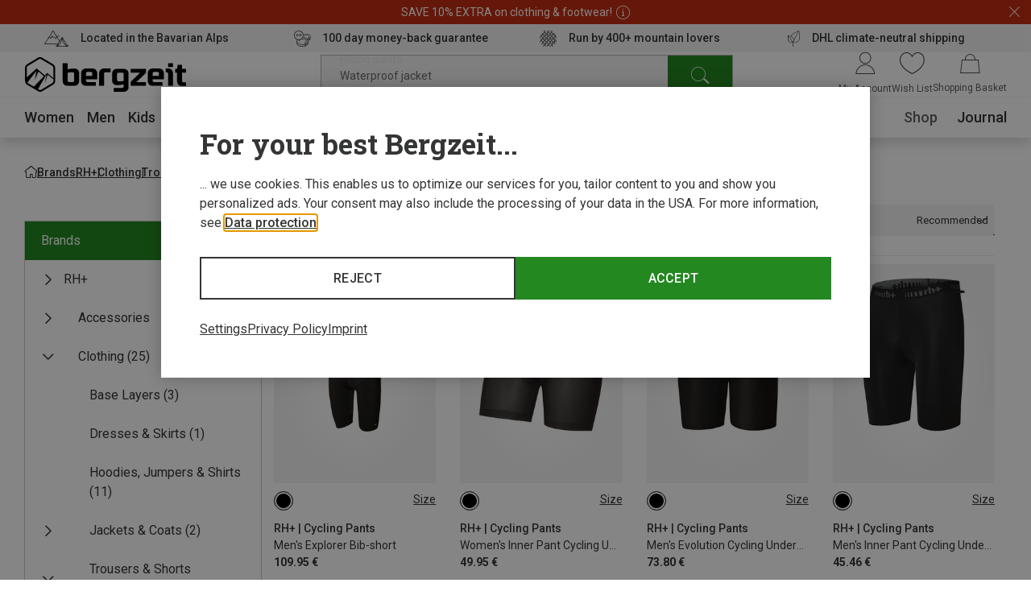

--- FILE ---
content_type: text/css
request_url: https://www.bergzeit.cz/ca67367fab0ff278d770487a02eb1851244f90f4/assets/bergzeit/css/4437.styles.css
body_size: 4968
content:
.filter{padding-bottom:30px}.filter__options{overflow-y:auto}.filter__options--empty{min-height:50px}.filter__options--swatch{display:grid;gap:13px 0;grid-template-columns:repeat(4,45px);justify-content:space-between;position:relative}.filter__option{border-top:1px solid #eaeaea;margin-left:40px;position:relative}.filter__option:first-child{border-top:none!important}@media(max-width:1023px){.filter__option:last-child{border-bottom:1px solid #eaeaea}}.filter__option--swatch{border-top:none;margin-left:0}.filter__label{align-items:center;cursor:pointer;display:grid;grid-auto-flow:column;grid-template-columns:auto 1fr auto;padding:14px 0;position:relative;word-break:break-word}.filter__label--swatch{align-items:center;border:none;display:flex;flex-direction:column;margin:0;padding:1px;text-align:center}.filter__label--swatch:last-child{border-bottom:none}.filter__label--swatch .filter__label-text{font-size:12px}.filter__option--disabled .filter__label{color:#626261;cursor:not-allowed;text-decoration:line-through}.filter__options--empty .filter__label{border-bottom:none;display:block;margin:0;text-align:center}.filter__option-swatch{aspect-ratio:1;border-radius:50%;display:inline-block;margin-bottom:4px;padding:5px;position:relative;width:100%}.filter__option--selected .filter__option-swatch{border:5px solid #fff;padding:0}.filter__option--selected .filter__option-swatch:after,.filter__option--selected .filter__option-swatch:before{-moz-osx-font-smoothing:grayscale;-webkit-font-smoothing:antialiased;display:inline-block;font-family:iconfont,sans-serif;font-style:normal;font-variant:normal;font-weight:400;line-height:1;text-decoration:inherit;text-rendering:optimizeLegibility;text-transform:none}.filter__option--selected .filter__option-swatch:after{background:#fff;border:1px solid #343535;border-radius:50%;bottom:0;color:#343535;content:"\ea17";font-size:14px;margin:-8px;padding:2px;position:absolute;right:0}.filter__option--selected .filter__option-swatch:before{border:1px solid #343535;border-radius:50%;box-sizing:content-box;content:"";display:block;height:100%;margin:-5px;padding:4px;position:absolute;width:100%}.filter__option--disabled .filter__option-swatch{background:#f4f4f4;border-color:transparent}.filter__input:focus-visible+.filter__label .filter__option-swatch{outline:auto;outline-color:Highlight;outline-color:-webkit-focus-ring-color}.filter__input:focus-visible+.filter__label .filter__option-swatch:focus-visible{outline-offset:1px}.filter__show-more{appearance:none;-webkit-appearance:none;-moz-appearance:none;background:transparent;border:none;color:inherit;font-size:14px;font-weight:700;list-style:none;margin:8px 0 0;padding:0;text-decoration:none;text-decoration:underline}@media(min-width:1024px){.filter__show-more{cursor:pointer}}.filter__input{opacity:0;position:absolute}.filter__box{border:1px solid #626261;border-radius:5px;display:inline-block;height:25px;margin-left:-40px;position:relative;width:25px}.filter__box:after,.filter__box:before{-moz-osx-font-smoothing:grayscale;-webkit-font-smoothing:antialiased;display:inline-block;font-family:iconfont,sans-serif;font-style:normal;font-variant:normal;font-weight:400;line-height:1;text-decoration:inherit;text-rendering:optimizeLegibility;text-transform:none}.filter__box:before{align-items:center;color:#343535;content:"\ea17";display:none;font-size:21px;height:25px;justify-content:center;position:absolute;width:100%}.filter__option--selected .filter__box{border-color:#343535;max-width:none}.filter__option--selected .filter__box:before{display:flex}.filter__option--disabled .filter__box{opacity:.5}.filter__box--radio{border-radius:50%}.filter__box--radio:before{background:#343535;border-radius:50%;content:"";height:16px;left:50%;top:50%;transform:translate(-50%,-50%);width:16px}.filter__input:focus-visible+.filter__label .filter__box{outline:auto;outline-color:-webkit-focus-ring-color}.filter__label-text-wrapper{display:flex;flex-direction:column;gap:8px}.filter__label-text{font-size:14px;line-height:21px}.filter__label-text--empty{opacity:.6}.filter__count,.filter__description{color:#626261;font-size:12px}.filter__count--top{align-self:flex-start}.filter__search{margin-bottom:4px;position:relative}.filter__search:after,.filter__search:before{-moz-osx-font-smoothing:grayscale;-webkit-font-smoothing:antialiased;display:inline-block;font-family:iconfont,sans-serif;font-style:normal;font-variant:normal;font-weight:400;line-height:1;text-decoration:inherit;text-rendering:optimizeLegibility;text-transform:none}.filter__search:before{content:"\ea95";font-size:22px;left:20px;position:absolute;top:50%;transform:translateY(-50%);z-index:2}.filter__search-input{background:#f4f4f4;border:none;border-radius:15px;font-family:Roboto,sans-serif;font-size:14px;height:42px;padding:10px 20px 10px 60px;position:relative;width:100%;z-index:1}.filter__search-input:focus,.filter__search-input:hover{outline:none}.filter__search--icon-prepend .filter__search-input{border-radius:0;height:50px;padding:0 60px 0 20px}.filter__search-clear{background:#fff;border-radius:50%;color:#343535;display:flex;font-size:13px;padding:6px;position:absolute;right:20px;top:50%;transform:translateY(-50%);z-index:2}.filter__search-clear:after,.filter__search-clear:before{-moz-osx-font-smoothing:grayscale;-webkit-font-smoothing:antialiased;display:inline-block;font-family:iconfont,sans-serif;font-style:normal;font-variant:normal;font-weight:400;line-height:1;text-decoration:inherit;text-rendering:optimizeLegibility;text-transform:none}.filter__search-clear:before{content:"\ea23";font-size:1.6em;margin:-.15em}.filter__search-phrase-highlight{color:#248821}.filter__loader{align-items:center;background:hsla(0,0%,100%,.48);display:flex;height:100%;justify-content:center;left:0;position:absolute;top:0;width:100%;z-index:10}.filter-old{padding-bottom:30px}@media(min-width:1024px){.filter-old{border:1px solid #626261;border-top:none;padding-bottom:0}}.filter-old__options{overflow-y:auto}@media(min-width:1024px){.filter-old__options{max-height:240px}}.filter-old__options--empty{min-height:50px}.filter-old__options--swatch{display:grid;gap:13px 32px;grid-template-columns:repeat(4,1fr);justify-content:center;position:relative}@media(min-width:1024px){.filter-old__options--swatch{display:block}}.filter-old__option{border-top:1px solid #eaeaea;margin-left:40px;position:relative}@media(min-width:1024px){.filter-old__option{margin:0}}.filter-old__option:first-child{border-top:none}.filter-old__option:last-child{border-bottom:1px solid #eaeaea}.filter-old__option--swatch{border-top:none;margin:0}.filter-old__option--swatch:last-child{border-bottom:none}@media(min-width:1024px){.filter-old__option--swatch{border-top:1px solid #eaeaea}.filter-old__option--selected{border-color:#343535}.filter-old__option--selected+.filter-old__option{border-top-color:#343535}}.filter-old__label{align-items:center;cursor:pointer;display:grid;font-weight:500;grid-auto-flow:column;grid-template-columns:auto 1fr auto;padding:14px 0;position:relative;word-break:break-word}@media(min-width:1024px){.filter-old__label{font-weight:inherit;padding:15px 20px}}.filter-old__label--swatch{border:none;grid-auto-flow:row;grid-template-columns:auto;margin:0;padding:1px;text-align:center}@media(min-width:1024px){.filter-old__label--swatch{gap:16px;grid-auto-flow:column;grid-template-columns:auto 1fr auto;padding:15px 20px;text-align:left}}@media(max-width:1599px)and (min-width:1440px){.filter-old__label--swatch{gap:11px}}.filter-old__option--swatch .filter-old__label--selected{font-weight:700}.filter-old__label--disabled{color:#626261;cursor:not-allowed;text-decoration:line-through}@media(min-width:1024px){.filter-old__label--disabled{text-decoration:none}}.filter-old__label--disabled .filter-old__box{opacity:.5}.filter-old__label--disabled .filter-old__option-swatch{background:#f4f4f4;border-color:transparent}.filter-old__options--empty .filter-old__label{border-bottom:none;display:block;margin:0;text-align:center}.filter-old__input:focus-visible+.filter-old__label{outline:auto;outline-color:Highlight;outline-color:-webkit-focus-ring-color}.filter-old__input:focus-visible+.filter-old__label:focus-visible{outline-offset:1px}.filter-old__option-swatch{aspect-ratio:1;border-radius:50%;display:inline-block;margin-bottom:4px;padding:5px;position:relative;width:100%}@media(min-width:1024px){.filter-old__option-swatch{aspect-ratio:unset;border-radius:0;height:30px;margin:0;padding:0;width:55px}}.filter-old__option--selected .filter-old__option-swatch{border:5px solid #fff;padding:0}.filter-old__option--selected .filter-old__option-swatch:after,.filter-old__option--selected .filter-old__option-swatch:before{-moz-osx-font-smoothing:grayscale;-webkit-font-smoothing:antialiased;display:inline-block;font-family:iconfont,sans-serif;font-style:normal;font-variant:normal;font-weight:400;line-height:1;text-decoration:inherit;text-rendering:optimizeLegibility;text-transform:none}.filter-old__option--selected .filter-old__option-swatch:after{background:#fff;border:1px solid #343535;border-radius:50%;bottom:0;color:#343535;content:"\ea17";font-size:14px;margin:-5px;padding:2px;position:absolute;right:0}.filter-old__option--selected .filter-old__option-swatch:before{border:1px solid #343535;border-radius:50%;box-sizing:content-box;content:"";display:block;height:100%;margin:-5px;padding:4px;position:absolute;width:100%}@media(min-width:1024px){.filter-old__option--selected .filter-old__option-swatch{border:none}.filter-old__option--selected .filter-old__option-swatch:after,.filter-old__option--selected .filter-old__option-swatch:before{display:none}}.filter-old__input{opacity:0;position:absolute}.filter-old__box{border:1px solid #626261;border-radius:5px;display:inline-block;height:25px;margin-left:-40px;position:relative;width:25px}.filter-old__option-swatch~.filter-old__box{display:none}@media(min-width:1024px){.filter-old__option-swatch~.filter-old__box{display:inline-block}}.filter-old__box:after,.filter-old__box:before{-moz-osx-font-smoothing:grayscale;-webkit-font-smoothing:antialiased;display:inline-block;font-family:iconfont,sans-serif;font-style:normal;font-variant:normal;font-weight:400;line-height:1;text-decoration:inherit;text-rendering:optimizeLegibility;text-transform:none}.filter-old__box:before{align-items:center;color:#343535;content:"\ea17";display:none;font-size:16px;height:25px;justify-content:center;position:absolute;width:100%}.filter-old__option--selected .filter-old__box{border-color:#343535;max-width:none}.filter-old__option--selected .filter-old__box:before{display:flex}@media(min-width:1024px){.filter-old__box{grid-column-start:3;margin-left:0;max-width:0}.filter-old__box,.filter-old__option--selected .filter-old__box{border-color:transparent}.filter-old__box:before{color:#248821;font-size:24px}}.filter-old__box--radio{border-radius:50%}.filter-old__box--radio:before{background:#343535;border-radius:50%;content:"";height:16px;left:50%;top:50%;transform:translate(-50%,-50%);width:16px}.filter-old__label-text-wrapper{display:flex;flex-direction:column;gap:8px}.filter-old__label-text{font-size:14px;line-height:21px}.filter-old__label-text--empty{opacity:.6}.filter-old__option--swatch .filter-old__label-text{font-size:12px}@media(min-width:1024px){.filter-old__option--swatch .filter-old__label-text{font-size:14px}}.filter-old__option--selected .filter-old__label-text{font-weight:500}.filter-old__count,.filter-old__description{color:#626261;font-size:12px;font-weight:400}@media(min-width:1024px){.filter-old__count,.filter-old__description{display:none}}.filter-old__count--top{align-self:flex-start}.filter-old__search{margin-bottom:4px;position:relative}.filter-old__search:after,.filter-old__search:before{-moz-osx-font-smoothing:grayscale;-webkit-font-smoothing:antialiased;display:inline-block;font-family:iconfont,sans-serif;font-style:normal;font-variant:normal;font-weight:400;line-height:1;text-decoration:inherit;text-rendering:optimizeLegibility;text-transform:none}.filter-old__search:before{content:"\ea95";font-size:22px;left:20px;position:absolute;top:50%;transform:translateY(-50%);z-index:2}@media(min-width:1024px){.filter-old__search:before{left:auto;right:28px}}.filter-old__search-input{background:#f4f4f4;border:none;border-radius:15px;font-family:Roboto,sans-serif;font-size:14px;height:42px;padding:10px 20px 10px 60px;position:relative;width:100%;z-index:1}.filter-old__search-input:focus,.filter-old__search-input:hover{outline:none}@media(min-width:1024px){.filter-old__search-input{border-radius:0;height:50px;padding:0 60px 0 20px}}.filter-old__search-clear{background:#fff;border-radius:50%;color:#343535;display:flex;font-size:13px;padding:6px;position:absolute;right:20px;top:50%;transform:translateY(-50%);z-index:2}.filter-old__search-clear:after,.filter-old__search-clear:before{-moz-osx-font-smoothing:grayscale;-webkit-font-smoothing:antialiased;display:inline-block;font-family:iconfont,sans-serif;font-style:normal;font-variant:normal;font-weight:400;line-height:1;text-decoration:inherit;text-rendering:optimizeLegibility;text-transform:none}.filter-old__search-clear:before{content:"\ea23";font-size:1.6em;margin:-.15em}@media(min-width:1024px){.filter-old__search-clear{display:none}}.filter-old__apply-button{width:100%}.filter-old__search-phrase-highlight{color:#248821}.filters{width:100%;z-index:13}.filters,.filters__list{position:relative}.filters__list--old{align-items:flex-start;display:flex;flex-wrap:wrap;justify-content:flex-start;margin:-5px}.filters__accordions-list{width:100%}.filters__accordion{border-block:1px solid #eaeaea;width:100%}.filters__accordion .accordion__button{font-size:14px;font-weight:700;text-transform:uppercase}.filters__accordion .accordion__content-inner{padding-top:0}.filters__categories-list{display:flex;flex-direction:column;font-size:14px;line-height:21px;padding-left:2px}.filters__category{color:#343535}.filters__category:focus-visible{margin-inline:-2px;outline-offset:-1px;padding-inline:2px;width:calc(100% - 4px)}.filters__category--active{font-weight:700}.filters__category--empty{color:#626261;opacity:.7;pointer-events:none;text-decoration:line-through}.filters__categories-list-toggle{appearance:none;-webkit-appearance:none;-moz-appearance:none;background:transparent;border:none;color:inherit;font-weight:700;list-style:none;margin:10px 0 0;padding:0;text-align:left;text-decoration:none;text-decoration:underline}@media(min-width:1024px){.filters__categories-list-toggle{cursor:pointer}}.filters__filter{border-bottom:1px solid #eaeaea;width:100%}.filters__filter:not(.filters__filter--visible){display:none}.filters__list--old .filters__filter{margin:5px;position:relative;width:calc(100%/var(--filters-in-row) - 10px)}.filters__filter--switch{padding:21px 16px;text-transform:uppercase}@media(min-width:1024px){.filters__filter--switch{padding:21px 0}}.filters__filter--switch-old{border:1px solid #626261;font-size:14px;padding:15px 13px 15px 20px;text-transform:unset}.filters__toggle-all-filters-visiblility{background:none;border:1px solid #343535;color:inherit;cursor:pointer;font-size:14px;font-weight:500;margin:5px;padding:15px 20px;position:relative;text-align:left;width:calc(33.33333% - 10px)}@media(min-width:1360px){.filters__toggle-all-filters-visiblility{width:calc(25% - 10px)}}@media(min-width:1440px){.filters__toggle-all-filters-visiblility{width:calc(20% - 10px)}}.filters__toggle-all-filters-visiblility:after,.filters__toggle-all-filters-visiblility:before{-moz-osx-font-smoothing:grayscale;-webkit-font-smoothing:antialiased;display:inline-block;font-family:iconfont,sans-serif;font-style:normal;font-variant:normal;font-weight:400;line-height:1;text-decoration:inherit;text-rendering:optimizeLegibility;text-transform:none}.filters__toggle-all-filters-visiblility:before{content:"\ea40";position:absolute;right:5%;top:50%;transform:translateY(-50%)}.filters__loader{background:hsla(0,0%,100%,.48);display:flex;height:100%;justify-content:center;left:0;position:absolute;top:0;width:100%;z-index:11}.filters__loader .loader{position:sticky;top:calc(50vh - 18px)}.tag{align-items:center;background:#fff;border:1px solid #343535;border-radius:20px;color:#343535;display:inline-flex;gap:19px;padding:6px 12px;position:relative;text-decoration:none}.tag--alt{background:#f4f4f4;border-color:#b2b2b2;border-radius:0;gap:15px;padding:5px 10px}.tag--alt:hover{border-color:#343535;text-decoration:none}.tag--alt:hover .tag__button,.tag:visited{color:#343535}.tag--button-left{padding-left:35px}.tag--button-left .tag__button{left:10px;right:auto}.tag__button{appearance:none;-webkit-appearance:none;-moz-appearance:none;background:transparent;border:none;color:inherit;line-height:1;list-style:none;margin:0;padding:0;text-decoration:none;transition:color .2s}@media(min-width:1024px){.tag__button{cursor:pointer}}.tag__button:focus-visible{outline-offset:2px}.tag--alt .tag__button{line-height:10px}.tag__button:before{font-size:13px}.tag--alt .tag__button:before{font-size:16px}.tag__button--icon_close{display:flex}.tag__button--icon_close:after,.tag__button--icon_close:before{-moz-osx-font-smoothing:grayscale;-webkit-font-smoothing:antialiased;display:inline-block;font-family:iconfont,sans-serif;font-style:normal;font-variant:normal;font-weight:400;line-height:1;text-decoration:inherit;text-rendering:optimizeLegibility;text-transform:none}.tag__button--icon_close:before{content:"\ea23";font-size:1.6em;font-weight:700;margin:-.15em}.active-filters{--min-height:0;align-items:flex-start;display:flex;font-size:12px;line-height:1;min-height:var(--min-height);position:relative;transition:min-height .1s linear}.active-filters--alt{font-size:16px;gap:10px;line-height:inherit;min-height:unset}.active-filters__label{line-height:32px;margin:0;white-space:nowrap}.active-filters__list-wrapper{overflow:hidden;padding-bottom:15px;position:absolute;width:100%;z-index:3}@media(min-width:1024px){.active-filters__list-wrapper{padding:0;position:unset;z-index:unset}}.active-filters__list{--max-height:100vh;background:#fff;display:flex;flex-wrap:wrap;gap:8px;max-height:66px;overflow:hidden;padding:0 25px 16px 10px;position:relative;transition:max-height .2s linear,box-shadow .1s linear}@media(min-width:1024px){.active-filters__list{background:none;max-height:none;padding:0;position:unset}}.active-filters__list--open{box-shadow:0 4px 10px 0 rgba(0,0,0,.16);max-height:var(--max-height)}.active-filters__filter,.active-filters__remove-all{position:relative}.active-filters__filter--last{margin-right:30px}.active-filters__remove-all{align-items:center;appearance:none;-webkit-appearance:none;-moz-appearance:none;background:transparent;border:none;color:inherit;cursor:pointer;display:inline-flex;font-weight:500;gap:15px;line-height:32px;list-style:none;margin:0;padding:0;text-decoration:none}@media(min-width:1024px){.active-filters__remove-all{cursor:pointer}}.active-filters__remove-all:focus-visible{outline-offset:-1px}.active-filters__remove-all:not(.active-filters__remove-all--alt){background-color:#f4f4f4;border-radius:20px;padding-inline:20px}.active-filters__remove-all:before{background-color:#eaeaea;content:"";height:30px;left:-20px;position:absolute;top:50%;transform:translateY(-50%);width:1px}.active-filters__expand{align-items:center;background:#cedfc1;border:1px solid #343535;border-radius:15px;bottom:0;display:flex;height:30px;justify-content:center;line-height:30px;position:absolute;right:10px;transition:bottom .2s linear;width:30px}.active-filters__expand:after,.active-filters__expand:before{-moz-osx-font-smoothing:grayscale;-webkit-font-smoothing:antialiased;display:inline-block;font-family:iconfont,sans-serif;font-style:normal;font-variant:normal;font-weight:400;line-height:1;text-decoration:inherit;text-rendering:optimizeLegibility;text-transform:none}.active-filters__expand:before{content:"\ea18";font-size:18px;font-weight:700}.active-filters__expand--open{bottom:16px}.active-filters__expand--open:before{transform:scaleY(-1)}.products-list-page{display:flex;flex-direction:column;margin-bottom:80px;margin-left:auto;margin-right:auto;max-width:1920px;padding-left:20px;padding-right:20px;position:relative;width:100%}@media(min-width:1024px){.products-list-page{padding-left:30px;padding-right:30px}}@media(min-width:1440px){.products-list-page{padding-left:90px;padding-right:90px}}.products-list-page--configurator{padding-inline:10%}.products-list-page__loader{background:hsla(0,0%,100%,.48);height:100%;left:0;position:absolute;top:0;width:100%;z-index:100}.products-list-page__loader--hidden{display:none}.products-list-page__breadcrumbs-bar{align-self:center;width:100%;z-index:100}.products-list-page__breadcrumbs-bar--sticky{background-color:#f4f4f4;border-top:1px solid #eaeaea;box-shadow:0 6px 16px rgba(0,0,0,.16);display:flex;flex-wrap:wrap;margin:0 -20px 34px;position:sticky;width:calc(100vw - 15px)}.products-list-page__breadcrumbs-bar--sticky .breadcrumbs{padding-top:0}.products-list-page__breadcrumbs-bar--sticky .products-list-page__breadcrumbs{padding-left:20px}.products-list-page__breadcrumbs-bar--sticky .products-list-page__breadcrumbs-wrapper{margin-left:auto;margin-right:auto;max-width:1920px;padding-left:20px;padding-right:20px;width:100%}@media(min-width:1024px){.products-list-page__breadcrumbs-bar--sticky .products-list-page__breadcrumbs-wrapper{padding-left:30px;padding-right:30px}}@media(min-width:1440px){.products-list-page__breadcrumbs-bar--sticky .products-list-page__breadcrumbs-wrapper{padding-left:90px;padding-right:90px}}.products-list-page__breadcrumbs-bar .breadcrumbs{padding-bottom:0}@media(max-width:1023px){.products-list-page__breadcrumbs-bar .breadcrumbs{padding-top:16px}}.products-list-page__configurator-set{width:100%}.products-list-page__breadcrumbs-wrapper{align-items:center;display:flex}.products-list-page__sidebar-toggle-container{border-right:1px solid #eaeaea;width:300px}.products-list-page__sidebar-toggle{align-items:center;appearance:none;-webkit-appearance:none;-moz-appearance:none;background:transparent;border:none;color:inherit;display:inline-flex;font-size:14px;font-weight:700;line-height:21px;list-style:none;margin:0;padding:10px 0;text-decoration:none}@media(min-width:1024px){.products-list-page__sidebar-toggle{cursor:pointer}}.products-list-page__sidebar-toggle:after,.products-list-page__sidebar-toggle:before{-moz-osx-font-smoothing:grayscale;-webkit-font-smoothing:antialiased;display:inline-block;font-family:iconfont,sans-serif;font-style:normal;font-variant:normal;font-weight:400;line-height:1;text-decoration:inherit;text-rendering:optimizeLegibility;text-transform:none}.products-list-page__sidebar-toggle:before{content:"\ea3f";font-size:12px;font-weight:700;margin-right:12px}.products-list-page__breadcrumbs{max-width:100%;overflow:hidden}.products-list-page__top-teaser-wrapper{margin-bottom:20px;width:100%}@media(min-width:1024px){.products-list-page__top-teaser-wrapper{margin-bottom:0}}.products-list-page__bottom-insertion{margin-top:60px;width:100%}.products-list-page__header{margin-top:20px;padding:0}.products-list-page__header--old{margin-bottom:15px}@media(min-width:1024px){.products-list-page__header--configurator{margin-left:auto;margin-right:auto;padding:0 15px}}.products-list-page__category-siblings{margin:0 -20px 20px}.products-list-page__top-bar{margin:0 -10px}@media(min-width:768px){.products-list-page__top-bar{margin:0}}@media(min-width:1024px){.products-list-page__top-bar{margin:0 15px}.products-list-page--configurator .products-list-page__top-bar{border-bottom:none}}.products-list-page__image-based-filters{margin:0 -20px 20px;width:calc(100% + 40px)}@media(min-width:1024px){.products-list-page__image-based-filters{margin:0 0 20px;width:100%}}.products-list-page__image-based-filters--leave-to{opacity:0;transform:translateY(-20%);transition:.3s}.products-list-page__main{position:relative;width:100%}@media(min-width:1024px){.products-list-page__main{align-items:stretch;display:flex;justify-content:space-between}}.products-list-page__sidebar{flex-shrink:0;margin-left:-10px;width:calc(100% + 20px)}@media(min-width:768px){.products-list-page__sidebar{margin-left:0;width:100%}}@media(min-width:1024px){.products-list-page__sidebar{width:calc(25% - 10px)}}@media(min-width:1360px){.products-list-page__sidebar{width:calc(20% - 15px)}}@media(min-width:1024px){.products-list-page__sidebar--new{width:300px}}.products-list-page__sidebar--enter-from,.products-list-page__sidebar--leave-to{opacity:0;width:0}.products-list-page__sidebar--enter-active,.products-list-page__sidebar--leave-active{transition:.15s}.products-list-page__content{flex-grow:1}.products-list-page__products-list-wrapper{position:relative}.products-list-page__sidebar-menu{display:block}.products-list-page__pagination{margin:0 auto;max-width:300px}.products-list-page__pagination--top{margin-bottom:30px}.products-list-page__pagination--bottom{margin-top:30px}.products-list-page__footer{background:#f4f4f4}.products-list-page__footer .html-teaser:not(:empty){padding:20px 0}@media(min-width:1024px){.products-list-page__footer .html-teaser:not(:empty){padding:30px 0}}.products-list-page__top-row-insertion .recommendations-teaser{margin:10px -20px;padding:15px 20px 10px;width:auto}@media(min-width:1024px){.products-list-page__top-row-insertion .recommendations-teaser{margin:20px 0;padding:25px 25px 15px}}.products-list-page__prefetch-trigger{--height:2365px;height:var(--height);position:absolute}.products-list-page__prefetch-trigger--prev{top:0}.products-list-page__prefetch-trigger--next{bottom:0}[is="vue:products-list-page"]{min-height:740px}[is="vue:products-list-page"] *{display:none}.filter-category{display:block;position:relative}.filter-category__label--selected{text-decoration:underline}.filter-category__link-wrapper--root .filter-category__label--selected{text-decoration:none}.filter-category__link:hover .filter-category__label{text-decoration:underline}.filter-category__link:hover .filter-category__label--empty{text-decoration:none}.filter-category__arrow{display:flex;left:20px;position:absolute;top:50%;transform:translateY(-50%)}.filter-category__arrow:after,.filter-category__arrow:before{-moz-osx-font-smoothing:grayscale;-webkit-font-smoothing:antialiased;display:inline-block;font-family:iconfont,sans-serif;font-style:normal;font-variant:normal;font-weight:400;line-height:1;text-decoration:inherit;text-rendering:optimizeLegibility;text-transform:none}.filter-category__arrow:before{color:#343535;content:"\ea1d";font-size:18px;transition:transform .2s linear}.filter-category__arrow--active:before{color:#343535}.filter-category__arrow--opened:before{transform:rotate(90deg)}.filter-category__arrow--empty:before{color:#626261;opacity:.7}.filter-category__link-wrapper{align-items:center;color:#343535;cursor:pointer;display:flex;padding:12px 20px 12px 105px;position:relative;width:100%}.filter-category__link-wrapper--no-children{cursor:auto;padding-bottom:0;padding-top:0}.filter-category__link-wrapper--root{background:#248821;color:#fff;cursor:auto;padding-left:20px}.filter-category--birthday-mode .filter-category__link-wrapper--root{background:#ba951a}.filter-category__link-wrapper--lvl_0,.filter-category__link-wrapper--lvl_1{padding-left:48px}.filter-category__link-wrapper--lvl_2{padding-left:66px}.filter-category__link-wrapper--lvl_3{padding-left:80px}.filter-category__link{color:inherit;cursor:pointer;max-width:75%;position:relative;text-decoration:none}.filter-category__link:hover,.filter-category__link:hover:visited,.filter-category__link:visited{color:inherit}.filter-category__link--empty{color:#626261;opacity:.7}.filter-category__link--empty:active,.filter-category__link--empty:hover{color:#626261;cursor:auto;opacity:.7;text-decoration:none}.filter-category__link--no-children{max-width:none;padding:12px 0;width:100%}.filter-category__count{display:inline-block;font-size:16px;line-height:24px;text-decoration:none}.products-sort{position:relative}.products-list-sidebar{--top:93px}@media(min-width:1024px){.products-list-sidebar--sticky{margin-top:-25px;max-height:calc(100vh - var(--top));overflow:hidden;padding-top:25px;position:sticky;top:var(--top)}}.has-freshdesk .products-list-sidebar--sticky{padding-bottom:60px}.products-list-sidebar--desktop-new{display:flex;justify-content:end;padding-top:0}.products-list-sidebar--desktop-new .products-list-sidebar__wrapper{display:flex;flex-direction:column;flex-shrink:0;max-height:calc(100vh - var(--top));width:300px}@media(min-width:1024px){.products-list-sidebar__sidebar-menu{margin-bottom:25px}}.products-list-sidebar--desktop-new .products-list-sidebar__sidebar-menu{padding-right:20px}.sidebar-menu{bottom:0;display:block;left:0;max-width:345px;overflow:auto;position:fixed;scrollbar-gutter:stable;top:0;transform:translateX(-345px);transition:transform .3s;z-index:1400}.sidebar-menu--mobile-open{transform:translateX(0)}@media(min-width:1024px){.sidebar-menu{max-width:100%;position:static;transform:translateX(0);z-index:0}}.has-freshdesk .sidebar-menu{padding-bottom:60px}.sidebar-menu__category-tree{border-right:1px solid rgba(0,0,0,.2)}@media(min-width:1024px){.sidebar-menu__category-tree{border:1px solid rgba(0,0,0,.2)}}.range-slider__wrapper{background:#eaeaea;height:5px;position:relative;width:100%}.range-slider__range{background:#343535;height:100%}.range-slider__handle{background:#343535;border:1px solid #343535;border-radius:50%;height:26px;position:absolute;top:50%;width:26px}.range-slider__handle--min{left:0}.range-slider__handle--max{right:0}.range-slider__input:focus+.range-slider__handle{outline:auto;outline-color:Highlight;outline-color:-webkit-focus-ring-color;outline-offset:2px}.range-slider__input{opacity:0;position:absolute}.preload-animation{background:#f6f7f8;color:#f6f7f8;overflow:hidden;position:relative}@media(min-width:1024px){.preload-animation:before{animation:preloadAnimation 1s linear infinite forwards;background:linear-gradient(90deg,rgba(246,247,248,0),#fff 50%,rgba(246,247,248,0));content:"";height:100%;left:0;position:absolute;top:0;width:200%}}@keyframes preloadAnimation{0%{transform:translateX(-100%)}to{transform:translateX(100%)}}.products-list{display:grid;grid-template-columns:repeat(2,minmax(0,1fr));margin:0 -15px;position:relative;width:calc(100% + 30px)}@media(min-width:768px){.products-list{grid-template-columns:repeat(3,minmax(0,1fr));margin:0;width:100%}}@media(min-width:1260px){.products-list{grid-template-columns:repeat(4,minmax(0,1fr))}}.products-list--hero-gap{margin-top:15px}@media(min-width:768px){.products-list--hero-gap{margin-top:20px}}.products-list__element--hero-gap{margin-bottom:15px}@media(min-width:768px){.products-list__element--hero-gap{margin-bottom:20px}}.products-list__element--type_one-tile-teaser-insertion,.products-list__element--type_product{padding:10px 5px}.products-list__element--type_one-tile-teaser-insertion:empty,.products-list__element--type_product:empty{display:none}@media(min-width:768px){.products-list__element--type_one-tile-teaser-insertion,.products-list__element--type_product{padding:10px 15px}}.products-list__element--type_image-filters,.products-list__element--type_insertion,.products-list__element--type_sales-teaser-insertion{grid-column-end:3;grid-column-start:1;padding:10px 5px}.products-list__element--type_image-filters:empty,.products-list__element--type_insertion:empty,.products-list__element--type_sales-teaser-insertion:empty{display:none}@media(min-width:768px){.products-list__element--type_image-filters,.products-list__element--type_insertion,.products-list__element--type_sales-teaser-insertion{grid-column-end:4;grid-column-start:1;padding:10px}}@media(min-width:1260px){.products-list__element--type_image-filters,.products-list__element--type_insertion,.products-list__element--type_sales-teaser-insertion{grid-column-end:5;grid-column-start:1}}@media(min-width:768px){.products-list__element--type_sales-teaser-insertion{padding-inline:15px}}.products-list__element--type_highlighted-product{background-color:#f4f4f4;grid-column-end:span 2;margin:0 -5px;padding:10px}@media(min-width:768px){.products-list__element--type_highlighted-product{grid-column-end:unset;margin:0 7px;padding:10px 8px}}.products-list-insertions__one-tile-teaser-insertion{height:100%}.products-list__product-box{height:100%;width:100%}.products-list__loader{background:hsla(0,0%,100%,.48);display:flex;height:100%;justify-content:center;left:0;position:absolute;top:0;width:100%;z-index:10}.products-list__loader .loader{padding-top:50vh;position:sticky;top:calc(50vh - 188px)}.products-list__sales-teaser-placeholder{background-color:#eaeaea;padding:20px 30px}.products-list__sales-teaser-placeholder--headline{background:#f6f7f8;color:#f6f7f8;height:50px;overflow:hidden;position:relative;width:100%}@media(min-width:1024px){.products-list__sales-teaser-placeholder--headline:before{animation:preloadAnimation 1s linear infinite forwards;background:linear-gradient(90deg,rgba(246,247,248,0),#fff 50%,rgba(246,247,248,0));content:"";height:100%;left:0;position:absolute;top:0;width:200%}}.products-list__sales-teaser-placeholder--voucher{background:#f6f7f8;color:#f6f7f8;height:30px;margin:20px 0;max-width:100%;overflow:hidden;position:relative;width:300px}@media(min-width:1024px){.products-list__sales-teaser-placeholder--voucher:before{animation:preloadAnimation 1s linear infinite forwards;background:linear-gradient(90deg,rgba(246,247,248,0),#fff 50%,rgba(246,247,248,0));content:"";height:100%;left:0;position:absolute;top:0;width:200%}}.products-list__sales-teaser-placeholder--link{background:#f6f7f8;color:#f6f7f8;height:30px;max-width:100%;overflow:hidden;position:relative;width:200px}@media(min-width:1024px){.products-list__sales-teaser-placeholder--link:before{animation:preloadAnimation 1s linear infinite forwards;background:linear-gradient(90deg,rgba(246,247,248,0),#fff 50%,rgba(246,247,248,0));content:"";height:100%;left:0;position:absolute;top:0;width:200%}}
